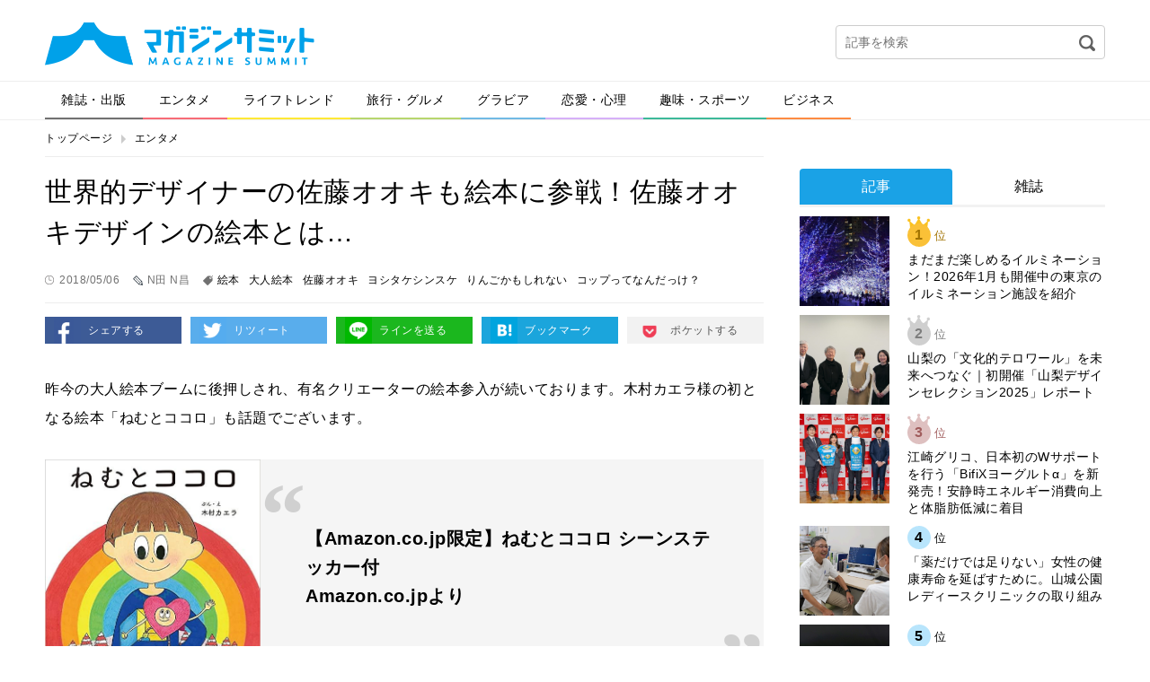

--- FILE ---
content_type: text/html; charset=UTF-8
request_url: http://magazinesummit.jp/entertainment/4478105324180506
body_size: 45567
content:
<!DOCTYPE html>
<html lang="ja">
<head>
<meta charset="UTF-8">
<meta property="og:title" content="">
<meta property="og:type" content="website">
<meta property="og:url" content="">
<meta property="og:image" content="">
<meta property="og:description" content="">
<meta property="og:locale" content="ja_JP">
<meta property="og:site_name" content="">
<meta property="og:type" content="article">
<meta property="og:title" content="世界的デザイナーの佐藤オオキも絵本に参戦！佐藤オオキデザインの絵本とは…">
<meta property="og:description" content="昨今の大人絵本ブームに後押しされ、有名クリエーターの絵本参入が続いております。木村カエラ様の初となる絵本「ねむとココロ」も話題でございます。 そんななか、「世界が尊敬する日本人100人」にも選出されている世界的デザイナー、佐藤オオキ（デザインオフィスnendo代表）様が先日、絵本を出版されました。出版されたというより、">
<meta property="og:url" content="http://magazinesummit.jp/entertainment/4478105324180506">
<meta property="og:site_name" content="マガジンサミット">
<meta property="og:image" content="http://contents.magazinesummit.jp/_wp/wp-content/uploads/2018/04/0424satoooki.jpg">
<meta property="article:published_time" content="2018-05-06T01:00:40Z">
<meta property="article:modified_time" content="2018-05-02T10:38:54Z">
<meta name="description" content="昨今の大人絵本ブームに後押しされ、有名クリエーターの絵本参入が続いております。木村カエラ様の初となる絵本「ねむとココロ」も話題でございます。 そんななか、「世界が尊敬する日本人100人」にも選出されている世界的デザイナー、佐藤オオキ（デザインオフィスnendo代表）様が先日、絵本を出版されました。出版されたというより、">
<meta name="google-site-verification" content="GySTpLFBHvpbUq1dFkDTaMUh8-YAh_PMes88630uxew">
<meta name="keywords" content="絵本,大人絵本,佐藤オオキ,ヨシタケシンスケ,りんごかもしれない,コップってなんだっけ？">
<meta name="robots" content="max-image-preview:large">
<meta name="twitter:card" content="summary">
<meta name="twitter:description" content="昨今の大人絵本ブームに後押しされ、有名クリエーターの絵本参入が続いております。木村カエラ様の初となる絵本「ねむとココロ」も話題でございます。 そんななか、「世界が尊敬する日本人100人」にも選出されている世界的デザイナー、佐藤オオキ（デザインオフィスnendo代表）様が先日、絵本を出版されました。出版されたというより、">
<meta name="twitter:image" content="http://contents.magazinesummit.jp/_wp/wp-content/uploads/2018/04/0424satoooki.jpg">
<meta name="twitter:site" content="マガジンサミット">
<meta name="twitter:title" content="世界的デザイナーの佐藤オオキも絵本に参戦！佐藤オオキデザインの絵本とは…">
<meta name="viewport" content="width=device-width">
<title>世界的デザイナーの佐藤オオキも絵本に参戦！佐藤オオキデザインの絵本とは… | マガジンサミット</title>
<link rel="dns-prefetch" href="//secure.gravatar.com">
<link rel="dns-prefetch" href="//magazinesummit.jp">
<link rel="dns-prefetch" href="//ajax.googleapis.com">
<link rel="dns-prefetch" href="//html5shim.googlecode.com">
<link rel="dns-prefetch" href="//v0.wordpress.com">
<link rel="dns-prefetch" href="/_wp/wp-content/plugins/wp-pagenavi/pagenavi-css.css">
<link rel="dns-prefetch" href="/_wp/wp-content/themes/magazine-summit-pc/assets/css/slick.css">
<link rel="dns-prefetch" href="/_wp/wp-content/themes/magazine-summit-pc/assets/css/slick-theme.css">
<link rel="dns-prefetch" href="/_wp/wp-content/themes/magazine-summit-pc/style.css">
<link rel="dns-prefetch" href="/_wp/wp-content/plugins/jetpack/css/jetpack.css">
<link rel="shortcut icon" href="http://magazinesummit.jp/_wp/wp-content/themes/magazine-summit-pc/assets/img/favicon.ico" type="image/vnd.microsoft.icon">
<link rel="canonical" href="http://magazinesummit.jp/entertainment/4478105324180506">
<link rel="stylesheet" href="/_wp/wp-content/plugins/wp-pagenavi/pagenavi-css.css" type="text/css" media="all">
<link rel="stylesheet" href="/_wp/wp-content/themes/magazine-summit-pc/assets/css/slick.css" type="text/css" media="all">
<link rel="stylesheet" href="/_wp/wp-content/themes/magazine-summit-pc/assets/css/slick-theme.css" type="text/css" media="all">
<link rel="stylesheet" href="/_wp/wp-content/themes/magazine-summit-pc/style.css" type="text/css" media="all">
<link rel="stylesheet" href="/_wp/wp-content/plugins/jetpack/css/jetpack.css" type="text/css" media="all">

<script async src="https://securepubads.g.doubleclick.net/tag/js/gpt.js"></script>
<script>
    window.googletag = window.googletag || {cmd: []};
    googletag.cmd.push(function() {
        googletag.defineSlot('/21153358/71071', [[1, 1], [468, 60], [728, 90], [970, 250]], 'div-gpt-ad-1562728170781-0').addService(googletag.pubads());
        googletag.defineSlot('/21153358/71096', [[1, 1], [300, 250]], 'div-gpt-ad-1562728189376-0').addService(googletag.pubads());
        googletag.defineSlot('/21153358/71097', [[1, 1], [300, 250], [300, 600]], 'div-gpt-ad-1562728265182-0').addService(googletag.pubads());
        googletag.defineSlot('/21153358/71098', [[1, 1], [300, 250], [336, 280]], 'div-gpt-ad-1562728284321-0').addService(googletag.pubads());
        googletag.defineSlot('/21153358/71099', [[1, 1], [300, 250], [336, 280]], 'div-gpt-ad-1562728305160-0').addService(googletag.pubads());
        googletag.pubads().setTargeting("url", document.location.href);
        googletag.pubads().enableSingleRequest();
        googletag.enableServices();
    });
</script>

</head>
<body class="page-4478105324180506">
  
    <div id="fb-root"></div>
  <script>(function(d, s, id) {
    var js, fjs = d.getElementsByTagName(s)[0];
    if (d.getElementById(id)) return;
    js = d.createElement(s); js.id = id;
    js.src = 'https://connect.facebook.net/ja_JP/sdk.js#xfbml=1&version=v2.11';
    fjs.parentNode.insertBefore(js, fjs);
  }(document, 'script', 'facebook-jssdk'));</script>
    
  <div class="wrap">
    <header class="header">
            <div class="logo"><a href="http://magazinesummit.jp/"><img src="http://magazinesummit.jp/_wp/wp-content/themes/magazine-summit-pc/assets/img/logo.png" alt="マガジンサミット"></a></div>
            <div class="header-banner">
      </div>
      <div class="header-search">
        <form role="search" method="get" id="searchform" action="http://magazinesummit.jp/">
  <input type="text" name="s" id="s" placeholder="記事を検索">
  <input type="image" id="searchsubmit" src="http://magazinesummit.jp/_wp/wp-content/themes/magazine-summit-pc/assets/img/icon-search.png" alt="検索">
  <input type="hidden" name="post_type" value="post">
</form>      </div>
    </header><!-- /.header -->
    
    <nav class="gnav">
      <ul><li class="cate1"><a href="http://magazinesummit.jp/magazine/">雑誌・出版</a></li>
<li class="cate2"><a href="http://magazinesummit.jp/entertainment/">エンタメ</a></li>
<li class="cate3"><a href="http://magazinesummit.jp/lifetrend/">ライフトレンド</a></li>
<li class="cate4"><a href="http://magazinesummit.jp/travel_gourmet/">旅行・グルメ</a></li>
<li class="cate5"><a href="http://magazinesummit.jp/gravure/">グラビア</a></li>
<li class="cate6"><a href="http://magazinesummit.jp/love/">恋愛・心理</a></li>
<li class="cate7"><a href="http://magazinesummit.jp/hobby_sport/">趣味・スポーツ</a></li>
<li class="cate8"><a href="http://magazinesummit.jp/business/">ビジネス</a></li>
</ul>    </nav>
    
    <div class="content">
      
            <ul class="bread-list">
        <li><a href="http://magazinesummit.jp/">トップページ</a></li>
        <li><a href="http://magazinesummit.jp/entertainment/">エンタメ</a></li>
      </ul>
      
      <div class="main">
        
                        
        <div class="post-title">
          <h1>世界的デザイナーの佐藤オオキも絵本に参戦！佐藤オオキデザインの絵本とは…</h1>
          <div class="label-time">2018/05/06</div>
          <div class="label-writer">N田 N昌</div>
          <div class="label-tag"><a href="http://magazinesummit.jp/tag/%e7%b5%b5%e6%9c%ac/">絵本</a><a href="http://magazinesummit.jp/tag/%e5%a4%a7%e4%ba%ba%e7%b5%b5%e6%9c%ac/">大人絵本</a><a href="http://magazinesummit.jp/tag/%e4%bd%90%e8%97%a4%e3%82%aa%e3%82%aa%e3%82%ad/">佐藤オオキ</a><a href="http://magazinesummit.jp/tag/%e3%83%a8%e3%82%b7%e3%82%bf%e3%82%b1%e3%82%b7%e3%83%b3%e3%82%b9%e3%82%b1/">ヨシタケシンスケ</a><a href="http://magazinesummit.jp/tag/%e3%82%8a%e3%82%93%e3%81%94%e3%81%8b%e3%82%82%e3%81%97%e3%82%8c%e3%81%aa%e3%81%84/">りんごかもしれない</a><a href="http://magazinesummit.jp/tag/%e3%82%b3%e3%83%83%e3%83%97%e3%81%a3%e3%81%a6%e3%81%aa%e3%82%93%e3%81%a0%e3%81%a3%e3%81%91%ef%bc%9f/">コップってなんだっけ？</a></div>
        </div>
        
        <ul class="sns-btns">
          <li><a href="http://www.facebook.com/sharer.php?u=http://magazinesummit.jp/entertainment/4478105324180506" onclick="javascript:window.open(this.href, '', 'menubar=no,toolbar=no,resizable=yes,scrollbars=yes,height=300,width=600');return false;" class="facebook" target="_blank">シェアする</a></li>
          <li><a href="http://twitter.com/share?url=http://magazinesummit.jp/entertainment/4478105324180506&text=世界的デザイナーの佐藤オオキも絵本に参戦！佐藤オオキデザインの絵本とは…" onclick="javascript:window.open(this.href, '', 'menubar=no,toolbar=no,resizable=yes,scrollbars=yes,height=300,width=600');return false;" class="twitter" target="_blank">リツィート</a></li>
          <li><a href="http://line.naver.jp/R/msg/text/?世界的デザイナーの佐藤オオキも絵本に参戦！佐藤オオキデザインの絵本とは…%0D%0Ahttp://magazinesummit.jp/entertainment/4478105324180506" class="line" target="_blank">ラインを送る</a></li>
          <li><a href="http://b.hatena.ne.jp/add?mode=confirm&url=http://magazinesummit.jp/entertainment/4478105324180506" onclick="javascript:window.open(this.href, '', 'menubar=no,toolbar=no,resizable=yes,scrollbars=yes,height=400,width=510');return false;" class="hatebu" target="_blank">ブックマーク</a></li>
          <li><a href="http://getpocket.com/edit?url=http://magazinesummit.jp/entertainment/4478105324180506&title=世界的デザイナーの佐藤オオキも絵本に参戦！佐藤オオキデザインの絵本とは…" onclick="javascript:window.open(this.href, '', 'menubar=no,toolbar=no,resizable=yes,scrollbars=yes,height=600,width=600');return false;" class="pocket" target="_blank">ポケットする</a></li>
        </ul>
        
        
        <div class="post-body">
          <p>昨今の大人絵本ブームに後押しされ、有名クリエーターの絵本参入が続いております。木村カエラ様の初となる絵本「ねむとココロ」も話題でございます。</p>
<div class="exclude_rss">
<dl class="inner_ad clearfix">
<dt><a href="https://www.amazon.co.jp/%E3%80%90Amazon-co-jp%E9%99%90%E5%AE%9A%E3%80%91%E3%81%AD%E3%82%80%E3%81%A8%E3%82%B3%E3%82%B3%E3%83%AD-%E3%82%B7%E3%83%BC%E3%83%B3%E3%82%B9%E3%83%86%E3%83%83%E3%82%AB%E3%83%BC%E4%BB%98-%E6%9C%A8%E6%9D%91-%E3%82%AB%E3%82%A8%E3%83%A9/dp/B07C9D8T2F/ref=sr_1_1?s=books&amp;ie=UTF8&amp;qid=1524522683&amp;sr=1-1&amp;keywords=%E3%81%AD%E3%82%80%E3%81%A8%E3%82%B3%E3%82%B3%E3%83%AD" target="_blank" rel="noopener noreferrer"> <img class="alignnone size-medium wp-image-275" src="https://images-na.ssl-images-amazon.com/images/I/61MziJWmbaL._SX497_BO1,204,203,200_.jpg" alt="" /></a></dt>
<dd><a href="https://www.amazon.co.jp/%E3%80%90Amazon-co-jp%E9%99%90%E5%AE%9A%E3%80%91%E3%81%AD%E3%82%80%E3%81%A8%E3%82%B3%E3%82%B3%E3%83%AD-%E3%82%B7%E3%83%BC%E3%83%B3%E3%82%B9%E3%83%86%E3%83%83%E3%82%AB%E3%83%BC%E4%BB%98-%E6%9C%A8%E6%9D%91-%E3%82%AB%E3%82%A8%E3%83%A9/dp/B07C9D8T2F/ref=sr_1_1?s=books&amp;ie=UTF8&amp;qid=1524522683&amp;sr=1-1&amp;keywords=%E3%81%AD%E3%82%80%E3%81%A8%E3%82%B3%E3%82%B3%E3%83%AD" target="_blank" rel="noopener noreferrer">【Amazon.co.jp限定】ねむとココロ シーンステッカー付 <br />
 Amazon.co.jpより</a></dd>
</dl>
</div>
<p>そんななか、「世界が尊敬する日本人100人」にも選出されている世界的デザイナー、佐藤オオキ（デザインオフィスnendo代表）様が先日、絵本を出版されました。出版されたというより、デザインしたという方が適切かもしれません。</p>
<p>佐藤様といえば、常時、400もの案件を同時進行させている超売れっ子でございます。さらに、その半分以上が海外からの依頼とか。そう、世界を股にかけて、ありとあらゆるものをデザインしまくっております。カップヌードルのCMだって人気番組「アナザースカイ」（日テレ系）のスタジオだってデザインしちゃっております。</p>
<div class="exclude_rss">
<dl class="inner_ad clearfix">
<dt><a href="https://www.amazon.co.jp/%E4%BD%90%E8%97%A4%E3%82%AA%E3%82%AA%E3%82%AD%E3%81%AE%E3%83%9C%E3%83%84%E6%9C%AC-%E4%BD%90%E8%97%A4%E3%82%AA%E3%82%AA%E3%82%AD/dp/4822235831/ref=sr_1_1?s=books&amp;ie=UTF8&amp;qid=1524522783&amp;sr=1-1&amp;keywords=%E4%BD%90%E8%97%A4%E3%82%AA%E3%82%AA%E3%82%AD%E3%81%AE%E3%83%9C%E3%83%84%E6%9C%AC" target="_blank" rel="noopener noreferrer"> <img class="alignnone size-medium wp-image-275" src="https://images-na.ssl-images-amazon.com/images/I/51PhPowM2jL._SX350_BO1,204,203,200_.jpg" alt="" /></a></dt>
<dd><a href="https://www.amazon.co.jp/%E4%BD%90%E8%97%A4%E3%82%AA%E3%82%AA%E3%82%AD%E3%81%AE%E3%83%9C%E3%83%84%E6%9C%AC-%E4%BD%90%E8%97%A4%E3%82%AA%E3%82%AA%E3%82%AD/dp/4822235831/ref=sr_1_1?s=books&amp;ie=UTF8&amp;qid=1524522783&amp;sr=1-1&amp;keywords=%E4%BD%90%E8%97%A4%E3%82%AA%E3%82%AA%E3%82%AD%E3%81%AE%E3%83%9C%E3%83%84%E6%9C%AC" target="_blank" rel="noopener noreferrer">佐藤オオキのボツ本 単行本<br />
 Amazon.co.jpより</a></dd>
</dl>
</div>
<div class="exclude_rss">
<dl class="inner_ad clearfix">
<dt><a href="https://www.amazon.co.jp/400%E3%81%AE%E3%83%97%E3%83%AD%E3%82%B8%E3%82%A7%E3%82%AF%E3%83%88%E3%82%92%E5%90%8C%E6%99%82%E3%81%AB%E9%80%B2%E3%82%81%E3%82%8B-%E4%BD%90%E8%97%A4%E3%82%AA%E3%82%AA%E3%82%AD%E3%81%AE%E3%82%B9%E3%83%94%E3%83%BC%E3%83%89%E4%BB%95%E4%BA%8B%E8%A1%93-%E4%BD%90%E8%97%A4-%E3%82%AA%E3%82%AA%E3%82%AD/dp/4344028902/ref=sr_1_1?s=books&amp;ie=UTF8&amp;qid=1524522862&amp;sr=1-1&amp;keywords=400%E3%81%AE%E3%83%97%E3%83%AD%E3%82%B8%E3%82%A7%E3%82%AF%E3%83%88%E3%82%92%E5%90%8C%E6%99%82%E3%81%AB%E9%80%B2%E3%82%81%E3%82%8B%E3%80%80%E4%BD%90%E8%97%A4%E3%82%AA%E3%82%AA%E3%82%AD%E3%81%AE%E3%82%B9%E3%83%94%E3%83%BC%E3%83%89%E4%BB%95%E4%BA%8B%E8%A1%93" target="_blank" rel="noopener noreferrer"> <img class="alignnone size-medium wp-image-275" src="https://images-na.ssl-images-amazon.com/images/I/51XfuUeBbSL._SX339_BO1,204,203,200_.jpg" alt="" /></a></dt>
<dd><a href="https://www.amazon.co.jp/400%E3%81%AE%E3%83%97%E3%83%AD%E3%82%B8%E3%82%A7%E3%82%AF%E3%83%88%E3%82%92%E5%90%8C%E6%99%82%E3%81%AB%E9%80%B2%E3%82%81%E3%82%8B-%E4%BD%90%E8%97%A4%E3%82%AA%E3%82%AA%E3%82%AD%E3%81%AE%E3%82%B9%E3%83%94%E3%83%BC%E3%83%89%E4%BB%95%E4%BA%8B%E8%A1%93-%E4%BD%90%E8%97%A4-%E3%82%AA%E3%82%AA%E3%82%AD/dp/4344028902/ref=sr_1_1?s=books&amp;ie=UTF8&amp;qid=1524522862&amp;sr=1-1&amp;keywords=400%E3%81%AE%E3%83%97%E3%83%AD%E3%82%B8%E3%82%A7%E3%82%AF%E3%83%88%E3%82%92%E5%90%8C%E6%99%82%E3%81%AB%E9%80%B2%E3%82%81%E3%82%8B%E3%80%80%E4%BD%90%E8%97%A4%E3%82%AA%E3%82%AA%E3%82%AD%E3%81%AE%E3%82%B9%E3%83%94%E3%83%BC%E3%83%89%E4%BB%95%E4%BA%8B%E8%A1%93" target="_blank" rel="noopener noreferrer">400のプロジェクトを同時に進める 佐藤オオキのスピード仕事術<br />
 Amazon.co.jpより</a></dd>
</dl>
</div>
<p>そんな佐藤オオキ様の絵本がダイヤモンド社から出版されたのでございます。</p>
<div class="exclude_rss">
<dl class="inner_ad clearfix">
<dt><a href="https://www.amazon.co.jp/%E3%82%B3%E3%83%83%E3%83%97%E3%81%A3%E3%81%A6%E3%81%AA%E3%82%93%E3%81%A0%E3%81%A3%E3%81%91-%E4%BD%90%E8%97%A4%E3%82%AA%E3%82%AA%E3%82%AD/dp/4478105324/ref=sr_1_1?s=books&amp;ie=UTF8&amp;qid=1524522960&amp;sr=1-1&amp;keywords=%E3%82%B3%E3%83%83%E3%83%97%E3%81%A3%E3%81%A6%E3%81%AA%E3%82%93%E3%81%A0%E3%81%A3%E3%81%91%EF%BC%9F" target="_blank" rel="noopener noreferrer"> <img class="alignnone size-medium wp-image-275" src="https://images-na.ssl-images-amazon.com/images/I/51fvBKESQvL._SY498_BO1,204,203,200_.jpg" alt="" /></a></dt>
<dd><a href="https://www.amazon.co.jp/%E3%82%B3%E3%83%83%E3%83%97%E3%81%A3%E3%81%A6%E3%81%AA%E3%82%93%E3%81%A0%E3%81%A3%E3%81%91-%E4%BD%90%E8%97%A4%E3%82%AA%E3%82%AA%E3%82%AD/dp/4478105324/ref=sr_1_1?s=books&amp;ie=UTF8&amp;qid=1524522960&amp;sr=1-1&amp;keywords=%E3%82%B3%E3%83%83%E3%83%97%E3%81%A3%E3%81%A6%E3%81%AA%E3%82%93%E3%81%A0%E3%81%A3%E3%81%91%EF%BC%9F" target="_blank" rel="noopener noreferrer">コップってなんだっけ? 単行本<br />
 Amazon.co.jpより</a></dd>
</dl>
</div>
<p>「コップってなんだっけ？」（作：佐藤オオキ）</p>
<p>経済やビジネスなどの書籍や雑誌を出版しているダイヤモンド社からというところがまた興味深いのでございます。明らかにターゲットは“大人”。 ビジネスマン、クリエーター職でございます。さらに、子供の想像力を養いたいと考える意識高い系の親御さまかと…。</p>
<p>キャッチフレーズが、「見方を変えるだけで、発想力がぐんぐん伸びる！楽しく読めて、これからの時代に必要な考え方が身につく新感覚絵本」でございます。いささかザックリ言わして頂くと、「コップ」をお題にした大喜利でございます。「日常を優しく疑い、新たな発想を促すような絵本」を目指し制作されとのこと。</p>
<p>と聞いて、絵本ファンの方ならピンとくるのが…</p>
<p>今最も注目されている絵本作家のひとり、ヨシタケシンスケ様の絵本「りんごかもしれない」でございます。</p>
<div class="exclude_rss">
<dl class="inner_ad clearfix">
<dt><a href="https://www.amazon.co.jp/%E3%82%8A%E3%82%93%E3%81%94%E3%81%8B%E3%82%82%E3%81%97%E3%82%8C%E3%81%AA%E3%81%84-%E3%83%A8%E3%82%B7%E3%82%BF%E3%82%B1%E3%82%B7%E3%83%B3%E3%82%B9%E3%82%B1/dp/4893095625/ref=sr_1_1?s=books&amp;ie=UTF8&amp;qid=1524523082&amp;sr=1-1&amp;keywords=%E3%82%8A%E3%82%93%E3%81%94%E3%81%8B%E3%82%82%E3%81%97%E3%82%8C%E3%81%AA%E3%81%84" target="_blank" rel="noopener noreferrer"> <img class="alignnone size-medium wp-image-275" src="https://images-na.ssl-images-amazon.com/images/I/61qAI40I06L._SX403_BO1,204,203,200_.jpg" alt="" /></a></dt>
<dd><a href="https://www.amazon.co.jp/%E3%82%8A%E3%82%93%E3%81%94%E3%81%8B%E3%82%82%E3%81%97%E3%82%8C%E3%81%AA%E3%81%84-%E3%83%A8%E3%82%B7%E3%82%BF%E3%82%B1%E3%82%B7%E3%83%B3%E3%82%B9%E3%82%B1/dp/4893095625/ref=sr_1_1?s=books&amp;ie=UTF8&amp;qid=1524523082&amp;sr=1-1&amp;keywords=%E3%82%8A%E3%82%93%E3%81%94%E3%81%8B%E3%82%82%E3%81%97%E3%82%8C%E3%81%AA%E3%81%84" target="_blank" rel="noopener noreferrer">りんごかもしれない ハードカバー <br />
 Amazon.co.jpより</a></dd>
</dl>
</div>
<p>「りんごかもしれない」（作：ヨシタケシンスケ）</p>
<p>こちら、ヨシタケ様の絵本デビュー作で、第６回MOE絵本屋さん大賞で第１位を受賞しております。当時、絵本界でかなり話題になった絵本でございます。</p>
<p>内容は…。テーブルの上のリンゴをみて、「もしかしたら、これはりんごじゃないかもしれない。もしかしたら、大きなサクランボの一部かもしれないし、心があるのかもしれない。実は、宇宙から落ちてきた小さな星なのかもしれない…」と、リンゴについてあれこれ考察、哲学する絵本でございます。</p>
<p>そう、「コップってなんだっけ？」も「りんごかもしれない」も、共に発想を楽しむ哲学系絵本。コンセプトはまったく一緒でございます。ちなみに、ヨシタケ様の「りんごかもしれない」もそんな内容から大人から絶大な人気を集めております。</p>
<p>面白いのは、コンセプトは同じでも、両者のスタイルというか個性の違いがはっきりとでているところでございます。その辺りを是非、読み比べて頂きたいのでございます。</p>
<p>「コップってなんだっけ？」そして、「りんごかもしれない」。どちらの絵本も、普段あまり絵本を読まない方に是非、読んで頂きたい絵本でございます。</p>
<p>（文：N田N昌）</p>                  </div>

        <div style="margin-bottom: 1em;">
          <div style="position: relative; left: 10%; float: left;">
            <!-- /21153358/71098 -->
            <!-- <div id='div-gpt-ad-1562728284321-0' style="float: left; margin-right: 1em;">
              <script>
                googletag.cmd.push(function() { googletag.display('div-gpt-ad-1562728284321-0'); });
              </script>
            </div> -->
            <!-- /21153358/71099 -->
            <!-- <div id='div-gpt-ad-1562728305160-0' style="float: left;">
              <script>
                googletag.cmd.push(function() { googletag.display('div-gpt-ad-1562728305160-0'); });
              </script>
            </div> -->
          </div>
          <div style="clear: both;"></div>
        </div>

        <div class="post-fb">
          <div class="image"><img width="500" height="500" src="https://contents.magazinesummit.jp/_wp/wp-content/uploads/2018/04/0424satoooki.jpg" class="attachment-full size-full wp-post-image" alt="" loading="lazy" srcset="https://contents.magazinesummit.jp/_wp/wp-content/uploads/2018/04/0424satoooki.jpg 500w, https://contents.magazinesummit.jp/_wp/wp-content/uploads/2018/04/0424satoooki-150x150.jpg 150w, https://contents.magazinesummit.jp/_wp/wp-content/uploads/2018/04/0424satoooki-300x300.jpg 300w" sizes="(max-width: 500px) 100vw, 500px" /></div>
          <div class="text">
            <p class="iine">この記事が気に入ったらいいね！しよう</p>
            <div class="fb-like" data-href="https://www.facebook.com/magazinesummit/" ></div>
          </div>
        </div>
        
        <ul class="sns-btns">
          <li><a href="http://www.facebook.com/sharer.php?u=http://magazinesummit.jp/entertainment/4478105324180506" onclick="javascript:window.open(this.href, '', 'menubar=no,toolbar=no,resizable=yes,scrollbars=yes,height=300,width=600');return false;" class="facebook" target="_blank">シェアする</a></li>
          <li><a href="http://twitter.com/share?url=http://magazinesummit.jp/entertainment/4478105324180506&text=世界的デザイナーの佐藤オオキも絵本に参戦！佐藤オオキデザインの絵本とは…" onclick="javascript:window.open(this.href, '', 'menubar=no,toolbar=no,resizable=yes,scrollbars=yes,height=300,width=600');return false;" class="twitter" target="_blank">リツィート</a></li>
          <li><a href="http://line.naver.jp/R/msg/text/?世界的デザイナーの佐藤オオキも絵本に参戦！佐藤オオキデザインの絵本とは…%0D%0Ahttp://magazinesummit.jp/entertainment/4478105324180506" class="line" target="_blank">ラインを送る</a></li>
          <li><a href="http://b.hatena.ne.jp/add?mode=confirm&url=http://magazinesummit.jp/entertainment/4478105324180506" onclick="javascript:window.open(this.href, '', 'menubar=no,toolbar=no,resizable=yes,scrollbars=yes,height=400,width=510');return false;" class="hatebu" target="_blank">ブックマーク</a></li>
          <li><a href="http://getpocket.com/edit?url=http://magazinesummit.jp/entertainment/4478105324180506&title=世界的デザイナーの佐藤オオキも絵本に参戦！佐藤オオキデザインの絵本とは…" onclick="javascript:window.open(this.href, '', 'menubar=no,toolbar=no,resizable=yes,scrollbars=yes,height=600,width=600');return false;" class="pocket" target="_blank">ポケットする</a></li>
        </ul>

        <div class="sec sec-banner">
          <a href="http://www.fujisan.co.jp/signup/tadayomi/use/ap-ms"><img src="/_wp/wp-content/uploads/2017/12/banner_tada.png" alt="" width="728"></a>
        </div>


        <!-- <div class="uz-magazinesummit_pc uz-ny"></div> -->
        <!-- <script async type="text/javascript" src="//speee-ad.akamaized.net/tag/magazinesummit_pc/js/outer-frame.min.js" charset="utf-8"></script> -->

        <div class="sec sec-follow">
          <img src="http://magazinesummit.jp/_wp/wp-content/themes/magazine-summit-pc/assets/img/logo.png" alt="マガジンサミット">
          <a href="https://twitter.com/magazinesummit" target="_blank" class="btn">マガジンサミットをフォローする</a>
        </div>
        
        <div class="post-writer">
          
          <div class="image">
            <img alt='N田 N昌' src='http://editor.magazinesummit.jp/_wp/wp-content/uploads/2016/11/ndano_pl-300x300.jpg' class='avatar avatar-300 photo' height='300' width='300' />          </div>
          <div class="text">
            <small>この記事を書いた人</small>
            <h2>N田 N昌</h2>
            <div class="desc">放送作家・ナンセンス絵本マニア
「有田とマツコと男と女」「レゴニンジャゴー（アニメ）」
「天才テレビくんＭＡＸ」「小島慶子のオールナイトニッポンＧＯＬＤ」
など、テレビ・ラジオ番組の構成脚本を担当。</div>
          </div>
          <div class="relate">
                                    <section>
              <h3 class="write"><span>N田 N昌が書いた記事</span></h3>
                            <article>
                <a href="http://magazinesummit.jp/magazine/37873839">
                  話題のドラマ『ファーストペンギン』と人気絵本情報サイトが初コラボ！デジタル絵本を…                </a>
              </article>
                            <article>
                <a href="http://magazinesummit.jp/entertainment/9849435">
                  映画『ジェラシックワールド』にハマった人が、『鹿の王』の上橋菜穂子の最新作にハマ…                </a>
              </article>
                            <article>
                <a href="http://magazinesummit.jp/entertainment/98394">
                  ぺこぱが絵本に登場！「お笑い絵本、悪くないだろう…」                </a>
              </article>
                            <article>
                <a href="http://magazinesummit.jp/magazine/3295892">
                  SHELLYも離婚した時に読み聞かせた離婚家族絵本が日本で出版！                </a>
              </article>
                            <article>
                <a href="http://magazinesummit.jp/magazine/48579348">
                  各局冬ドラマが面白い！ドラマ女子に刺さる大人女子絵本とは…                </a>
              </article>
                            <article>
                <a href="http://magazinesummit.jp/entertainment/496839458">
                  錦鯉ファンには絶対刺さる！M-1を毎年観ている人が読むべき漫☆画太郎絵本とは…                </a>
              </article>
                          </section>
                        
            <section>
              <h3 class="recommend"><span>あなたへのおすすめ</span></h3>
              
<div class="wp_rp_wrap  wp_rp_plain" id="wp_rp_first"><div class="wp_rp_content"><h3 class="related_post_title">一緒に読まれている記事</h3><ul class="related_post wp_rp"><li data-position="0" data-poid="in-88761" data-post-type="none" ><a href="http://magazinesummit.jp/lifetrend/658970328201016" class="wp_rp_title">人気作家ヨシタケシンスケを発掘した出版社の驚きのルールとは</a></li><li data-position="1" data-poid="in-91897" data-post-type="none" ><a href="http://magazinesummit.jp/lifetrend/76853923210119" class="wp_rp_title">ポスト小倉智昭！？カズレーザーが正月から推す佐藤雅彦・ユーフラテスとは何者？</a></li><li data-position="2" data-poid="in-91669" data-post-type="none" ><a href="http://magazinesummit.jp/lifetrend/25374803210102" class="wp_rp_title">漫画好きに刺さる！漫画コーナーに置いてある絵本とは</a></li><li data-position="3" data-poid="in-89802" data-post-type="none" ><a href="http://magazinesummit.jp/lifetrend/7589023201116" class="wp_rp_title">「海獣の子」の五十嵐大介が絵本を出版！今注目の大人絵本とは</a></li><li data-position="4" data-poid="in-84841" data-post-type="none" ><a href="http://magazinesummit.jp/lifetrend/73083200200526" class="wp_rp_title">鬼滅ロスの大人が読むべき「鬼滅ロス」絵本とは……</a></li><li data-position="5" data-poid="in-78469" data-post-type="none" ><a href="http://magazinesummit.jp/lifetrend/191217284" class="wp_rp_title">年末年始は大人絵本を初体験！　２０１９紅白大人絵本合戦</a></li></ul></div></div>
                                                                                  </section>
            
                                    <section>
              <h3 class="category"><span>カテゴリー記事一覧</span></h3>
                            <article>
                <a href="http://magazinesummit.jp/entertainment/6450985309260114">
                  「お風呂のバックショットを見てほしい」尊みを感じて桜井が初写真集『尊在証明』に込…                </a>
              </article>
                            <article>
                <a href="http://magazinesummit.jp/entertainment/53409453098260114">
                  希空、デビューのきっかけはお父さんの後押し！振袖姿で魅せた“18歳の今”と家族へ…                </a>
              </article>
                            <article>
                <a href="http://magazinesummit.jp/entertainment/t6598206256260114">
                  マルコメの大ヒット味噌「料亭の味」アニメCMシリーズの14作目となる「わたしのお…                </a>
              </article>
                            <article>
                <a href="http://magazinesummit.jp/entertainment/53908653260113">
                  「おいきなさい」ポーズ披露！釈由美子が語る、IT黎明期から母となった現在まで                </a>
              </article>
                            <article>
                <a href="http://magazinesummit.jp/entertainment/53984359260107">
                  全企業対象「経済の国勢調査」って何？板野友美、横澤夏子、ニッポンの社長が伝える“…                </a>
              </article>
                            <article>
                <a href="http://magazinesummit.jp/entertainment/53095430260106">
                  俳優の顔、農家の視点─工藤阿須加が「コウノトリと共生する米作り」から得た気づき                </a>
              </article>
                          </section>
                        
          </div>
        </div>

        <div class="sec sec-banner">
          <a href="http://www.fujisan.co.jp/signup/tadayomi/use/ap-ms"><img src="/_wp/wp-content/uploads/2017/12/banner_tada.png" alt="" width="728"></a>
        </div>                
      </div><!-- /.main -->
      
            <div class="side">

          <!-- /21153358/71096 --><!--
          <div id='div-gpt-ad-1562728189376-0'>
              <script>
                  googletag.cmd.push(function() { googletag.display('div-gpt-ad-1562728189376-0'); });
              </script>
          </div>-->

        <div style="margin-top: 1em;"></div>

        <div class="sec sec-ranking">
          <ul class="tabs">
            <li><a href="#" class="tab1 active">記事</a></li>
            <li><a href="#" class="tab2">雑誌</a></li>
          </ul>
          <div class="tab-content">
            <ul class="tab1 active"></ul>
            <ul class="tab2"></ul>
          </div>
          <div class="btn-area">
            <a href="#" class="btn btn-down">ベスト10を表示</a>
          </div>
        </div>

          <!-- /21153358/71097 --><!--
          <div id='div-gpt-ad-1562728265182-0'>
              <script>
                  googletag.cmd.push(function() { googletag.display('div-gpt-ad-1562728265182-0'); });
              </script>
          </div>-->
        <section class="sec sec-topix">
          <h2 class="sec-title">マガサミTOPIX</h2>
                    <a href="http://magazinesummit.jp/magazine/8165196987897">
            <figure>
              <div class="image">
                                <img width="800" height="1024" src="https://contents.magazinesummit.jp/_wp/wp-content/uploads/2025/12/1217ANAN.jpg" class="attachment-full size-full wp-post-image" alt="" loading="lazy" srcset="https://contents.magazinesummit.jp/_wp/wp-content/uploads/2025/12/1217ANAN.jpg 800w, https://contents.magazinesummit.jp/_wp/wp-content/uploads/2025/12/1217ANAN-234x300.jpg 234w, https://contents.magazinesummit.jp/_wp/wp-content/uploads/2025/12/1217ANAN-768x983.jpg 768w" sizes="(max-width: 800px) 100vw, 800px" />                              </div>
              <figcaption>まさかのanan表紙が“名探偵津田”！暗号付きカバーも話題のスペシャルエディショ…</figcaption>
            </figure>
          </a>
                    <div class="btn-area">
            <a href="" class="btn btn-more">トピックス一覧へ</a>
          </div>
        </section>
        
        <section class="sec sec-tadayomi">
          <h2 class="sec-title">本日発売の雑誌一覧</h2>
          <ul></ul>
        </section>
        
        <section class="sec sec-covergirl">
          <h2 class="sec-title">カバーガール大賞</h2>
          <a href="https://covergirl.jp" target="_blank"><img src="http://magazinesummit.jp/_wp/wp-content/themes/magazine-summit-pc/assets/img/banner-covergirl.png" alt="カバーガール大賞"></a>
        </section>
<!--        
        <section class="sec sec-keyword">
          <h2 class="sec-title">人気のキーワード</h2>
          <ul class="wp-tag-cloud">
                      </ul>
        </section>
-->
		  
                
        <div class="sec sec-banner">
          <a href="https://twitter.com/magazinesummit" target="_blank"><img src="http://magazinesummit.jp/_wp/wp-content/themes/magazine-summit-pc/assets/img/banner-twitter.png" alt="follow on Twitter @magazinesummit"></a>
        </div>
        
        <div class="sec sec-banner">
          <a href="http://www.fujisan.co.jp/signup/tadayomi/use/ap-ms"><img src="/_wp/wp-content/uploads/2017/12/banner_sp.png" alt="" width="300"></a>
        </div>
        
        <!-- <div class="sec sec-banner">
          <a href="https://www.shinagawa.com/" rel="nofollow"><img src="/_wp/wp-content/uploads/2019/11/303-1492416290-3.png" alt="" width="300"></a>
        </div> -->
        <div class="sec sec-banner">
          <a href="https://www.y-enjin.co.jp/medichoku/" rel="nofollow"><img src="https://contents.magazinesummit.jp/_wp/wp-content/uploads/2022/10/y-enjin_banner.jpg" alt="" width="300"></a>
        </div>

      </div><!-- /.side -->
      
      
    </div><!-- /.content -->

<div class="pagetop"><a href="#"><img src="http://magazinesummit.jp/_wp/wp-content/themes/magazine-summit-pc/assets/img/pagetop.png" alt="pagetop"></a></div>

<footer class="footer">
  <div class="footer-inner">
    <nav class="nav">
      <ul>
      <li><a href="http://magazinesummit.jp/about/">マガジンサミットについて</a></li>
<li><a href="http://magazinesummit.jp/privacypolicy/">プライバシーポリシー</a></li>
<li><a href="http://magazinesummit.jp/webmaster/">運営者</a></li>
<li><a href="http://magazinesummit.jp/recruit_writer/">ライター募集</a></li>
<li><a href="http://magazinesummit.jp/inquiry/">各種問い合わせ</a></li>
<li><a href="http://magazinesummit.jp/rule/">利用規約</a></li>
      </ul>
    </nav>
    <div class="copyright">
      <a href="http://magazinesummit.jp/"><img src="http://magazinesummit.jp/_wp/wp-content/themes/magazine-summit-pc/assets/img/logo-footer.png" alt="マガジンサミット"></a>
      <p>Copyright &copy; 2026 マガジンサミット All Rights Reserved.</p>
    </div>
  </div>
</footer><!-- /.footer -->
</div><!-- /.wrap -->
<script type="text/javascript">//<![CDATA[
{"@context":"https://schema.org","@graph":[{"@type":"Organization","@id":"http://magazinesummit.jp/#organization","url":"http://magazinesummit.jp/","name":"マガジンサミット","sameAs":[]},{"@type":"WebSite","@id":"http://magazinesummit.jp/#website","url":"http://magazinesummit.jp/","name":"マガジンサミット","publisher":{"@id":"http://magazinesummit.jp/#organization"}},{"@type":"WebPage","@id":"http://magazinesummit.jp/entertainment/4478105324180506#webpage","url":"http://magazinesummit.jp/entertainment/4478105324180506","inLanguage":"ja","name":"世界的デザイナーの佐藤オオキも絵本に参戦！佐藤オオキデザインの絵本とは…","isPartOf":{"@id":"http://magazinesummit.jp/#website"},"breadcrumb":{"@id":"http://magazinesummit.jp/entertainment/4478105324180506#breadcrumblist"},"description":"昨今の大人絵本ブームに後押しされ、有名クリエーターの絵本参入が続いております。木村カエラ様の初となる絵本「ねむとココロ」も話題でございます。\r\nそんななか、「世界が尊敬する日本人100人」にも選出されている世界的デザイナー、佐藤オオキ（デザインオフィスnendo代表）様が先日、絵本を出版されました。出版されたというより、","image":{"@type":"ImageObject","@id":"http://magazinesummit.jp/entertainment/4478105324180506#primaryimage","url":"https://contents.magazinesummit.jp/_wp/wp-content/uploads/2018/04/0424satoooki.jpg","width":500,"height":500},"primaryImageOfPage":{"@id":"http://magazinesummit.jp/entertainment/4478105324180506#primaryimage"},"datePublished":"2018-05-06T01:00:40+09:00","dateModified":"2018-05-02T10:38:54+09:00"},{"@type":"Article","@id":"http://magazinesummit.jp/entertainment/4478105324180506#article","isPartOf":{"@id":"http://magazinesummit.jp/entertainment/4478105324180506#webpage"},"author":{"@id":"http://magazinesummit.jp/author/ndno/#author"},"headline":"世界的デザイナーの佐藤オオキも絵本に参戦！佐藤オオキデザインの絵本とは…","datePublished":"2018-05-06T01:00:40+09:00","dateModified":"2018-05-02T10:38:54+09:00","commentCount":0,"mainEntityOfPage":{"@id":"http://magazinesummit.jp/entertainment/4478105324180506#webpage"},"publisher":{"@id":"http://magazinesummit.jp/#organization"},"articleSection":"エンタメ, 絵本, 大人絵本, 佐藤オオキ, ヨシタケシンスケ, りんごかもしれない, コップってなんだっけ？","image":{"@type":"ImageObject","@id":"http://magazinesummit.jp/entertainment/4478105324180506#primaryimage","url":"https://contents.magazinesummit.jp/_wp/wp-content/uploads/2018/04/0424satoooki.jpg","width":500,"height":500}},{"@type":"Person","@id":"http://magazinesummit.jp/author/ndno/#author","name":"N田 N昌","sameAs":[],"image":{"@type":"ImageObject","@id":"http://magazinesummit.jp/#personlogo","url":"http://1.gravatar.com/avatar/17edac8652575b67f2a5bd4c85fe52cc?s=96&d=mm&r=g","width":96,"height":96,"caption":"N田 N昌"}},{"@type":"BreadcrumbList","@id":"http://magazinesummit.jp/entertainment/4478105324180506#breadcrumblist","itemListElement":[{"@type":"ListItem","position":1,"item":{"@type":"WebPage","@id":"http://magazinesummit.jp/","url":"http://magazinesummit.jp/","name":"マガジンサミット｜ＴＶと雑誌がコラボ！おもしろさが発見できるマガジン"}},{"@type":"ListItem","position":2,"item":{"@type":"WebPage","@id":"http://magazinesummit.jp/entertainment/4478105324180506","url":"http://magazinesummit.jp/entertainment/4478105324180506","name":"世界的デザイナーの佐藤オオキも絵本に参戦！佐藤オオキデザインの絵本とは…"}}]}]}

//]]></script>
	<div style="display:none">
	<div class="grofile-hash-map-17edac8652575b67f2a5bd4c85fe52cc">
	</div>
	</div>
<link rel='stylesheet' id='wp-block-library-css'  href='http://magazinesummit.jp/_wp/wp-includes/css/dist/block-library/style.min.css?ver=5.7.14' type='text/css' media='all' />
<style id='wp-block-library-inline-css' type='text/css'>
.has-text-align-justify{text-align:justify;}
</style>
<link rel='stylesheet' id='jetpack_css-css'  href='http://magazinesummit.jp/_wp/wp-content/plugins/jetpack/css/jetpack.css?ver=8.5.3' type='text/css' media='all' />
<script type='text/javascript' src='https://secure.gravatar.com/js/gprofiles.js?ver=202604' id='grofiles-cards-js'></script>
<script type='text/javascript' id='wpgroho-js-extra'>
/* <![CDATA[ */
var WPGroHo = {"my_hash":""};
/* ]]> */
</script>
<script type='text/javascript' src='http://magazinesummit.jp/_wp/wp-content/plugins/jetpack/modules/wpgroho.js?ver=5.7.14' id='wpgroho-js'></script>
<script type='text/javascript' src='//ajax.googleapis.com/ajax/libs/jquery/3.3.1/jquery.min.js?ver=5.7.14' id='jquery-js'></script>
<!--[if lt IE 9]>
<script type='text/javascript' src='http://html5shim.googlecode.com/svn/trunk/html5.js?ver=5.7.14' id='html5shiv-js'></script>
<![endif]-->
<script type='text/javascript' src='http://magazinesummit.jp/_wp/wp-content/themes/magazine-summit-pc/assets/js/ofi.min.js?ver=5.7.14' id='ofi-js'></script>
<script type='text/javascript' src='http://magazinesummit.jp/_wp/wp-content/themes/magazine-summit-pc/assets/js/slick.min.js?ver=5.7.14' id='slick-js'></script>
<script type='text/javascript' src='http://magazinesummit.jp/_wp/wp-content/themes/magazine-summit-pc/assets/js/script.js?ver=5.7.14' id='theme-script-js'></script>
<script type='text/javascript' src='https://stats.wp.com/e-202604.js' async='async' defer='defer'></script>
<script type='text/javascript'>
	_stq = window._stq || [];
	_stq.push([ 'view', {v:'ext',j:'1:8.5.3',blog:'102626192',post:'37169',tz:'9',srv:'magazinesummit.jp'} ]);
	_stq.push([ 'clickTrackerInit', '102626192', '37169' ]);
</script>
<script type="text/javascript">
  (function(i,s,o,g,r,a,m){i['GoogleAnalyticsObject']=r;i[r]=i[r]||function(){
    (i[r].q=i[r].q||[]).push(arguments)},i[r].l=1*new Date();a=s.createElement(o),
    m=s.getElementsByTagName(o)[0];a.async=1;a.src=g;m.parentNode.insertBefore(a,m)
  })(window,document,'script','//www.google-analytics.com/analytics.js','ga');
  ga('create', 'UA-70921617-1', 'auto');
  ga('send', 'pageview');
</script>
<!-- Google Tag Manager -->
<script type="text/javascript">
  var productId = '';
  var tags = '';
  var sources = $('.inner_ad');
  var isFujisanReg = new RegExp('/www.fujisan.co.jp/');
  var isProductId = new RegExp('/product/(\\d+)/b/\\d+/');
  sources.each(function(index, source){
    if (($('dt > a', source).attr('href')).match(isFujisanReg) && $('dt > a', source).attr('href').match(isProductId)) {
      productId = $('dt > a', source).attr('href').match(isProductId)[1];
      var tagList = $('.label-tag > a');
      tagList.each(function(index, tag){
        if (index > 0) {
          tags = tags + ',';
        }
        tags = tags + '"' + $(tag).text() + '"';
      });
      return false;
    }
  });
  dataLayer = [
    {
      "ProductID": productId,
      "tags": [tags]
    }
  ]
</script>
<noscript><iframe src="//www.googletagmanager.com/ns.html?id=GTM-PVPWFV6" height="0" width="0" style="display:none;visibility:hidden"></iframe></noscript>
<script type="text/javascript">(function(w,d,s,l,i){w[l]=w[l]||[];w[l].push({'gtm.start':new Date().getTime(),event:'gtm.js'});var f=d.getElementsByTagName(s)[0],j=d.createElement(s),dl=l!='dataLayer'?'&l='+l:'';j.async=true;j.src='//www.googletagmanager.com/gtm.js?id='+i+dl;f.parentNode.insertBefore(j,f);})(window,document,'script','dataLayer','GTM-PVPWFV6');</script>
<!-- End Google Tag Manager -->
<script async src="//pagead2.googlesyndication.com/pagead/js/adsbygoogle.js"></script>
<script>
  (adsbygoogle = window.adsbygoogle || []).push({
    google_ad_client: "ca-pub-4226302993715719",
    enable_page_level_ads: true
  });
</script>
</body>
</html>

--- FILE ---
content_type: text/html; charset=utf-8
request_url: https://www.google.com/recaptcha/api2/aframe
body_size: 183
content:
<!DOCTYPE HTML><html><head><meta http-equiv="content-type" content="text/html; charset=UTF-8"></head><body><script nonce="VTAAx1Bl2SClOE204cPyTg">/** Anti-fraud and anti-abuse applications only. See google.com/recaptcha */ try{var clients={'sodar':'https://pagead2.googlesyndication.com/pagead/sodar?'};window.addEventListener("message",function(a){try{if(a.source===window.parent){var b=JSON.parse(a.data);var c=clients[b['id']];if(c){var d=document.createElement('img');d.src=c+b['params']+'&rc='+(localStorage.getItem("rc::a")?sessionStorage.getItem("rc::b"):"");window.document.body.appendChild(d);sessionStorage.setItem("rc::e",parseInt(sessionStorage.getItem("rc::e")||0)+1);localStorage.setItem("rc::h",'1768862559647');}}}catch(b){}});window.parent.postMessage("_grecaptcha_ready", "*");}catch(b){}</script></body></html>